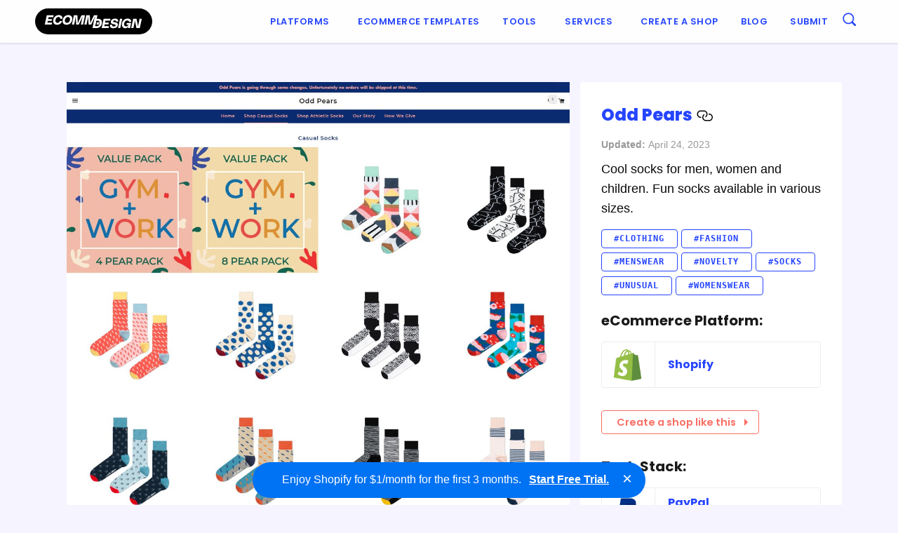

--- FILE ---
content_type: text/html; charset=UTF-8
request_url: https://ecomm.design/site/odd-pears/
body_size: 11966
content:
<!doctype html><html class="no-js"  lang="en-GB"><head><meta charset="utf-8"> <!-- Force IE to use the latest rendering engine available --><meta http-equiv="X-UA-Compatible" content="IE=edge"><meta name="viewport" content="width=device-width, initial-scale=1.0"><meta class="foundation-mq"><link rel="pingback" href="https://ecomm.design/xmlrpc.php"> <script>(function(d) {
        var config = {
          kitId: 'kcu8zcq',
          scriptTimeout: 3000,
          async: true
        },
        h=d.documentElement,t=setTimeout(function(){h.className=h.className.replace(/\bwf-loading\b/g,"")+" wf-inactive";},config.scriptTimeout),tk=d.createElement("script"),f=false,s=d.getElementsByTagName("script")[0],a;h.className+=" wf-loading";tk.src='https://use.typekit.net/'+config.kitId+'.js';tk.async=true;tk.onload=tk.onreadystatechange=function(){a=this.readyState;if(f||a&&a!="complete"&&a!="loaded")return;f=true;clearTimeout(t);try{Typekit.load(config)}catch(e){}};s.parentNode.insertBefore(tk,s)
      })(document);</script> <!-- Hotjar Tracking Code for ED --> <script>(function(h,o,t,j,a,r){
            h.hj=h.hj||function(){(h.hj.q=h.hj.q||[]).push(arguments)};
            h._hjSettings={hjid:220245,hjsv:6};
            a=o.getElementsByTagName('head')[0];
            r=o.createElement('script');r.async=1;
            r.src=t+h._hjSettings.hjid+j+h._hjSettings.hjsv;
            a.appendChild(r);
        })(window,document,'https://static.hotjar.com/c/hotjar-','.js?sv=');</script> <!-- prefetch api.ecomm.design dns --><link rel="dns-prefetch" href="https://api.ecomm.design"><meta name='robots' content='index, follow, max-image-preview:large, max-snippet:-1, max-video-preview:-1' /> <!-- This site is optimized with the Yoast SEO plugin v25.6 - https://yoast.com/wordpress/plugins/seo/ --><title>Odd Pears | eCommerce Website Design Gallery &amp; Tech Inspiration</title><link rel="canonical" href="https://ecomm.design/site/odd-pears/" /><meta property="og:locale" content="en_GB" /><meta property="og:type" content="article" /><meta property="og:title" content="Odd Pears | eCommerce Website Design Gallery &amp; Tech Inspiration" /><meta property="og:description" content="Cool socks for men, women and children. Fun socks available in various sizes." /><meta property="og:url" content="https://ecomm.design/site/odd-pears/" /><meta property="og:site_name" content="eCommerce Website Design Gallery &amp; Tech Inspiration" /><meta property="article:modified_time" content="2023-04-24T12:23:38+00:00" /><meta property="og:image" content="https://ecomm.design/wp-content/uploads/2016/05/oddpears-thumb.jpg" /><meta property="og:image:width" content="760" /><meta property="og:image:height" content="1000" /><meta property="og:image:type" content="image/jpeg" /><meta name="twitter:card" content="summary_large_image" /><meta name="twitter:site" content="@ecommdesign" /><meta name="twitter:label1" content="Estimated reading time" /><meta name="twitter:data1" content="1 minute" /> <script type="application/ld+json" class="yoast-schema-graph">{"@context":"https://schema.org","@graph":[{"@type":"WebPage","@id":"https://ecomm.design/site/odd-pears/","url":"https://ecomm.design/site/odd-pears/","name":"Odd Pears | eCommerce Website Design Gallery &amp; Tech Inspiration","isPartOf":{"@id":"https://ecomm.design/#website"},"primaryImageOfPage":{"@id":"https://ecomm.design/site/odd-pears/#primaryimage"},"image":{"@id":"https://ecomm.design/site/odd-pears/#primaryimage"},"thumbnailUrl":"https://ecomm.design/wp-content/uploads/2016/05/oddpears-thumb.jpg","datePublished":"2016-05-01T15:07:34+00:00","dateModified":"2023-04-24T12:23:38+00:00","breadcrumb":{"@id":"https://ecomm.design/site/odd-pears/#breadcrumb"},"inLanguage":"en-GB","potentialAction":[{"@type":"ReadAction","target":["https://ecomm.design/site/odd-pears/"]}]},{"@type":"ImageObject","inLanguage":"en-GB","@id":"https://ecomm.design/site/odd-pears/#primaryimage","url":"https://ecomm.design/wp-content/uploads/2016/05/oddpears-thumb.jpg","contentUrl":"https://ecomm.design/wp-content/uploads/2016/05/oddpears-thumb.jpg","width":760,"height":1000},{"@type":"BreadcrumbList","@id":"https://ecomm.design/site/odd-pears/#breadcrumb","itemListElement":[{"@type":"ListItem","position":1,"name":"Home","item":"https://ecomm.design/"},{"@type":"ListItem","position":2,"name":"Websites","item":"https://ecomm.design/site/"},{"@type":"ListItem","position":3,"name":"Odd Pears"}]},{"@type":"WebSite","@id":"https://ecomm.design/#website","url":"https://ecomm.design/","name":"eCommerce Website Design Gallery &amp; Tech Inspiration","description":"Browse our collection of the top eCommerce websites by Platform, Categories, Technologies &amp; Traffic.","publisher":{"@id":"https://ecomm.design/#organization"},"potentialAction":[{"@type":"SearchAction","target":{"@type":"EntryPoint","urlTemplate":"https://ecomm.design/?s={search_term_string}"},"query-input":{"@type":"PropertyValueSpecification","valueRequired":true,"valueName":"search_term_string"}}],"inLanguage":"en-GB"},{"@type":"Organization","@id":"https://ecomm.design/#organization","name":"Ecomm.Design","url":"https://ecomm.design/","logo":{"@type":"ImageObject","inLanguage":"en-GB","@id":"https://ecomm.design/#/schema/logo/image/","url":"https://ecomm.design/wp-content/uploads/2016/05/logo.png","contentUrl":"https://ecomm.design/wp-content/uploads/2016/05/logo.png","width":1420,"height":182,"caption":"Ecomm.Design"},"image":{"@id":"https://ecomm.design/#/schema/logo/image/"},"sameAs":["https://x.com/ecommdesign"]}]}</script> <!-- / Yoast SEO plugin. --><link rel='dns-prefetch' href='//www.googletagmanager.com' /><link rel='dns-prefetch' href='//code.jquery.com' /><link rel='dns-prefetch' href='//fonts.googleapis.com' /><link rel="alternate" type="application/rss+xml" title="eCommerce Website Design Gallery &amp; Tech Inspiration &raquo; Feed" href="https://ecomm.design/feed/" /><link rel="alternate" type="application/rss+xml" title="eCommerce Website Design Gallery &amp; Tech Inspiration &raquo; Comments Feed" href="https://ecomm.design/comments/feed/" /> <!-- This site uses the Google Analytics by MonsterInsights plugin v9.11.1 - Using Analytics tracking - https://www.monsterinsights.com/ --> <!-- Note: MonsterInsights is not currently configured on this site. The site owner needs to authenticate with Google Analytics in the MonsterInsights settings panel. --> <!-- No tracking code set --> <!-- / Google Analytics by MonsterInsights --> <script>function cpLoadCSS(e,t,n){"use strict";var i=window.document.createElement("link"),o=t||window.document.getElementsByTagName("script")[0];return i.rel="stylesheet",i.href=e,i.media="only x",o.parentNode.insertBefore(i,o),setTimeout(function(){i.media=n||"all"}),i}</script><style>.cp-popup-container .cpro-overlay,.cp-popup-container .cp-popup-wrapper{opacity:0;visibility:hidden;display:none}</style><link rel='stylesheet' id='wp-block-library-css' href='https://ecomm.design/wp-includes/css/dist/block-library/style.min.css?ver=6.6.4' type='text/css' media='all' /><style id='classic-theme-styles-inline-css' type='text/css'>/*! This file is auto-generated */
.wp-block-button__link{color:#fff;background-color:#32373c;border-radius:9999px;box-shadow:none;text-decoration:none;padding:calc(.667em + 2px) calc(1.333em + 2px);font-size:1.125em}.wp-block-file__button{background:#32373c;color:#fff;text-decoration:none}</style><style id='global-styles-inline-css' type='text/css'>:root{--wp--preset--aspect-ratio--square: 1;--wp--preset--aspect-ratio--4-3: 4/3;--wp--preset--aspect-ratio--3-4: 3/4;--wp--preset--aspect-ratio--3-2: 3/2;--wp--preset--aspect-ratio--2-3: 2/3;--wp--preset--aspect-ratio--16-9: 16/9;--wp--preset--aspect-ratio--9-16: 9/16;--wp--preset--color--black: #000000;--wp--preset--color--cyan-bluish-gray: #abb8c3;--wp--preset--color--white: #ffffff;--wp--preset--color--pale-pink: #f78da7;--wp--preset--color--vivid-red: #cf2e2e;--wp--preset--color--luminous-vivid-orange: #ff6900;--wp--preset--color--luminous-vivid-amber: #fcb900;--wp--preset--color--light-green-cyan: #7bdcb5;--wp--preset--color--vivid-green-cyan: #00d084;--wp--preset--color--pale-cyan-blue: #8ed1fc;--wp--preset--color--vivid-cyan-blue: #0693e3;--wp--preset--color--vivid-purple: #9b51e0;--wp--preset--gradient--vivid-cyan-blue-to-vivid-purple: linear-gradient(135deg,rgba(6,147,227,1) 0%,rgb(155,81,224) 100%);--wp--preset--gradient--light-green-cyan-to-vivid-green-cyan: linear-gradient(135deg,rgb(122,220,180) 0%,rgb(0,208,130) 100%);--wp--preset--gradient--luminous-vivid-amber-to-luminous-vivid-orange: linear-gradient(135deg,rgba(252,185,0,1) 0%,rgba(255,105,0,1) 100%);--wp--preset--gradient--luminous-vivid-orange-to-vivid-red: linear-gradient(135deg,rgba(255,105,0,1) 0%,rgb(207,46,46) 100%);--wp--preset--gradient--very-light-gray-to-cyan-bluish-gray: linear-gradient(135deg,rgb(238,238,238) 0%,rgb(169,184,195) 100%);--wp--preset--gradient--cool-to-warm-spectrum: linear-gradient(135deg,rgb(74,234,220) 0%,rgb(151,120,209) 20%,rgb(207,42,186) 40%,rgb(238,44,130) 60%,rgb(251,105,98) 80%,rgb(254,248,76) 100%);--wp--preset--gradient--blush-light-purple: linear-gradient(135deg,rgb(255,206,236) 0%,rgb(152,150,240) 100%);--wp--preset--gradient--blush-bordeaux: linear-gradient(135deg,rgb(254,205,165) 0%,rgb(254,45,45) 50%,rgb(107,0,62) 100%);--wp--preset--gradient--luminous-dusk: linear-gradient(135deg,rgb(255,203,112) 0%,rgb(199,81,192) 50%,rgb(65,88,208) 100%);--wp--preset--gradient--pale-ocean: linear-gradient(135deg,rgb(255,245,203) 0%,rgb(182,227,212) 50%,rgb(51,167,181) 100%);--wp--preset--gradient--electric-grass: linear-gradient(135deg,rgb(202,248,128) 0%,rgb(113,206,126) 100%);--wp--preset--gradient--midnight: linear-gradient(135deg,rgb(2,3,129) 0%,rgb(40,116,252) 100%);--wp--preset--font-size--small: 13px;--wp--preset--font-size--medium: 20px;--wp--preset--font-size--large: 36px;--wp--preset--font-size--x-large: 42px;--wp--preset--spacing--20: 0.44rem;--wp--preset--spacing--30: 0.67rem;--wp--preset--spacing--40: 1rem;--wp--preset--spacing--50: 1.5rem;--wp--preset--spacing--60: 2.25rem;--wp--preset--spacing--70: 3.38rem;--wp--preset--spacing--80: 5.06rem;--wp--preset--shadow--natural: 6px 6px 9px rgba(0, 0, 0, 0.2);--wp--preset--shadow--deep: 12px 12px 50px rgba(0, 0, 0, 0.4);--wp--preset--shadow--sharp: 6px 6px 0px rgba(0, 0, 0, 0.2);--wp--preset--shadow--outlined: 6px 6px 0px -3px rgba(255, 255, 255, 1), 6px 6px rgba(0, 0, 0, 1);--wp--preset--shadow--crisp: 6px 6px 0px rgba(0, 0, 0, 1);}:where(.is-layout-flex){gap: 0.5em;}:where(.is-layout-grid){gap: 0.5em;}body .is-layout-flex{display: flex;}.is-layout-flex{flex-wrap: wrap;align-items: center;}.is-layout-flex > :is(*, div){margin: 0;}body .is-layout-grid{display: grid;}.is-layout-grid > :is(*, div){margin: 0;}:where(.wp-block-columns.is-layout-flex){gap: 2em;}:where(.wp-block-columns.is-layout-grid){gap: 2em;}:where(.wp-block-post-template.is-layout-flex){gap: 1.25em;}:where(.wp-block-post-template.is-layout-grid){gap: 1.25em;}.has-black-color{color: var(--wp--preset--color--black) !important;}.has-cyan-bluish-gray-color{color: var(--wp--preset--color--cyan-bluish-gray) !important;}.has-white-color{color: var(--wp--preset--color--white) !important;}.has-pale-pink-color{color: var(--wp--preset--color--pale-pink) !important;}.has-vivid-red-color{color: var(--wp--preset--color--vivid-red) !important;}.has-luminous-vivid-orange-color{color: var(--wp--preset--color--luminous-vivid-orange) !important;}.has-luminous-vivid-amber-color{color: var(--wp--preset--color--luminous-vivid-amber) !important;}.has-light-green-cyan-color{color: var(--wp--preset--color--light-green-cyan) !important;}.has-vivid-green-cyan-color{color: var(--wp--preset--color--vivid-green-cyan) !important;}.has-pale-cyan-blue-color{color: var(--wp--preset--color--pale-cyan-blue) !important;}.has-vivid-cyan-blue-color{color: var(--wp--preset--color--vivid-cyan-blue) !important;}.has-vivid-purple-color{color: var(--wp--preset--color--vivid-purple) !important;}.has-black-background-color{background-color: var(--wp--preset--color--black) !important;}.has-cyan-bluish-gray-background-color{background-color: var(--wp--preset--color--cyan-bluish-gray) !important;}.has-white-background-color{background-color: var(--wp--preset--color--white) !important;}.has-pale-pink-background-color{background-color: var(--wp--preset--color--pale-pink) !important;}.has-vivid-red-background-color{background-color: var(--wp--preset--color--vivid-red) !important;}.has-luminous-vivid-orange-background-color{background-color: var(--wp--preset--color--luminous-vivid-orange) !important;}.has-luminous-vivid-amber-background-color{background-color: var(--wp--preset--color--luminous-vivid-amber) !important;}.has-light-green-cyan-background-color{background-color: var(--wp--preset--color--light-green-cyan) !important;}.has-vivid-green-cyan-background-color{background-color: var(--wp--preset--color--vivid-green-cyan) !important;}.has-pale-cyan-blue-background-color{background-color: var(--wp--preset--color--pale-cyan-blue) !important;}.has-vivid-cyan-blue-background-color{background-color: var(--wp--preset--color--vivid-cyan-blue) !important;}.has-vivid-purple-background-color{background-color: var(--wp--preset--color--vivid-purple) !important;}.has-black-border-color{border-color: var(--wp--preset--color--black) !important;}.has-cyan-bluish-gray-border-color{border-color: var(--wp--preset--color--cyan-bluish-gray) !important;}.has-white-border-color{border-color: var(--wp--preset--color--white) !important;}.has-pale-pink-border-color{border-color: var(--wp--preset--color--pale-pink) !important;}.has-vivid-red-border-color{border-color: var(--wp--preset--color--vivid-red) !important;}.has-luminous-vivid-orange-border-color{border-color: var(--wp--preset--color--luminous-vivid-orange) !important;}.has-luminous-vivid-amber-border-color{border-color: var(--wp--preset--color--luminous-vivid-amber) !important;}.has-light-green-cyan-border-color{border-color: var(--wp--preset--color--light-green-cyan) !important;}.has-vivid-green-cyan-border-color{border-color: var(--wp--preset--color--vivid-green-cyan) !important;}.has-pale-cyan-blue-border-color{border-color: var(--wp--preset--color--pale-cyan-blue) !important;}.has-vivid-cyan-blue-border-color{border-color: var(--wp--preset--color--vivid-cyan-blue) !important;}.has-vivid-purple-border-color{border-color: var(--wp--preset--color--vivid-purple) !important;}.has-vivid-cyan-blue-to-vivid-purple-gradient-background{background: var(--wp--preset--gradient--vivid-cyan-blue-to-vivid-purple) !important;}.has-light-green-cyan-to-vivid-green-cyan-gradient-background{background: var(--wp--preset--gradient--light-green-cyan-to-vivid-green-cyan) !important;}.has-luminous-vivid-amber-to-luminous-vivid-orange-gradient-background{background: var(--wp--preset--gradient--luminous-vivid-amber-to-luminous-vivid-orange) !important;}.has-luminous-vivid-orange-to-vivid-red-gradient-background{background: var(--wp--preset--gradient--luminous-vivid-orange-to-vivid-red) !important;}.has-very-light-gray-to-cyan-bluish-gray-gradient-background{background: var(--wp--preset--gradient--very-light-gray-to-cyan-bluish-gray) !important;}.has-cool-to-warm-spectrum-gradient-background{background: var(--wp--preset--gradient--cool-to-warm-spectrum) !important;}.has-blush-light-purple-gradient-background{background: var(--wp--preset--gradient--blush-light-purple) !important;}.has-blush-bordeaux-gradient-background{background: var(--wp--preset--gradient--blush-bordeaux) !important;}.has-luminous-dusk-gradient-background{background: var(--wp--preset--gradient--luminous-dusk) !important;}.has-pale-ocean-gradient-background{background: var(--wp--preset--gradient--pale-ocean) !important;}.has-electric-grass-gradient-background{background: var(--wp--preset--gradient--electric-grass) !important;}.has-midnight-gradient-background{background: var(--wp--preset--gradient--midnight) !important;}.has-small-font-size{font-size: var(--wp--preset--font-size--small) !important;}.has-medium-font-size{font-size: var(--wp--preset--font-size--medium) !important;}.has-large-font-size{font-size: var(--wp--preset--font-size--large) !important;}.has-x-large-font-size{font-size: var(--wp--preset--font-size--x-large) !important;}
:where(.wp-block-post-template.is-layout-flex){gap: 1.25em;}:where(.wp-block-post-template.is-layout-grid){gap: 1.25em;}
:where(.wp-block-columns.is-layout-flex){gap: 2em;}:where(.wp-block-columns.is-layout-grid){gap: 2em;}
:root :where(.wp-block-pullquote){font-size: 1.5em;line-height: 1.6;}</style><link rel='stylesheet' id='ep-hover-bar-style-css' href='https://ecomm.design/wp-content/plugins/ep-hover-bar/public/css/ep-hover-bar.min.css?ver=1.2.0' type='text/css' media='all' /><link rel='stylesheet' id='related-posts-by-taxonomy-css' href='https://ecomm.design/wp-content/plugins/related-posts-by-taxonomy/includes/assets/css/styles.css?ver=6.6.4' type='text/css' media='all' /> <script>document.addEventListener('DOMContentLoaded', function(event) {  if( typeof cpLoadCSS !== 'undefined' ) { cpLoadCSS('https://ecomm.design/wp-content/plugins/convertpro/assets/modules/css/cp-popup.min.css?ver=1.8.8', 0, 'all'); } });</script> <style id='generateblocks-inline-css' type='text/css'>:root{--gb-container-width:1200px;}.gb-container .wp-block-image img{vertical-align:middle;}.gb-grid-wrapper .wp-block-image{margin-bottom:0;}.gb-highlight{background:none;}.gb-shape{line-height:0;}</style><link rel='stylesheet' id='ed-google-fonts-css' href='https://fonts.googleapis.com/css2?family=Poppins%3Aital%2Cwght%400%2C100%3B0%2C200%3B0%2C300%3B0%2C400%3B0%2C500%3B0%2C600%3B0%2C700%3B0%2C800%3B0%2C900%3B1%2C100%3B1%2C200%3B1%2C300%3B1%2C400%3B1%2C500%3B1%2C600%3B1%2C700%3B1%2C800%3B1%2C900&#038;display=swap&#038;ver=6.6.4' type='text/css' media='all' /><link rel='stylesheet' id='site-css-css' href='https://ecomm.design/wp-content/themes/ecomm.design/assets/css/style.min.css?ver=1.4.16' type='text/css' media='all' /> <script type="text/javascript" src="https://ecomm.design/wp-includes/js/jquery/jquery.min.js?ver=3.7.1" id="jquery-core-js"></script> <!-- Google tag (gtag.js) snippet added by Site Kit --> <!-- Google Analytics snippet added by Site Kit --> <script type="text/javascript" src="https://www.googletagmanager.com/gtag/js?id=GT-WKG624H" id="google_gtagjs-js" async></script> <script type="text/javascript" id="google_gtagjs-js-after">/* <![CDATA[ */
window.dataLayer = window.dataLayer || [];function gtag(){dataLayer.push(arguments);}
gtag("set","linker",{"domains":["ecomm.design"]});
gtag("js", new Date());
gtag("set", "developer_id.dZTNiMT", true);
gtag("config", "GT-WKG624H");
/* ]]> */</script> <link rel="https://api.w.org/" href="https://ecomm.design/wp-json/" /><link rel="alternate" title="JSON" type="application/json" href="https://ecomm.design/wp-json/wp/v2/website/1005" /><link rel='shortlink' href='https://ecomm.design/?p=1005' /><link rel="alternate" title="oEmbed (JSON)" type="application/json+oembed" href="https://ecomm.design/wp-json/oembed/1.0/embed?url=https%3A%2F%2Fecomm.design%2Fsite%2Fodd-pears%2F" /><link rel="alternate" title="oEmbed (XML)" type="text/xml+oembed" href="https://ecomm.design/wp-json/oembed/1.0/embed?url=https%3A%2F%2Fecomm.design%2Fsite%2Fodd-pears%2F&#038;format=xml" /><meta name="generator" content="Site Kit by Google 1.159.0" /><!-- Pinterest Tag --> <script>!function(e){if(!window.pintrk){window.pintrk = function () {
window.pintrk.queue.push(Array.prototype.slice.call(arguments))};var
  n=window.pintrk;n.queue=[],n.version="3.0";var
  t=document.createElement("script");t.async=!0,t.src=e;var
  r=document.getElementsByTagName("script")[0];
  r.parentNode.insertBefore(t,r)}}("https://s.pinimg.com/ct/core.js");
pintrk('load', '2614040860516', {em: '<user_email_address>'});
pintrk('page');</script> <noscript> <img height="1" width="1" style="display:none;" alt=""
 src="https://ct.pinterest.com/v3/?event=init&tid=2614040860516&pd[em]=<hashed_email_address>&noscript=1" /> </noscript> <!-- end Pinterest Tag --> <script type="text/javascript">(function(c,l,a,r,i,t,y){
					c[a]=c[a]||function(){(c[a].q=c[a].q||[]).push(arguments)};t=l.createElement(r);t.async=1;
					t.src="https://www.clarity.ms/tag/"+i+"?ref=wordpress";y=l.getElementsByTagName(r)[0];y.parentNode.insertBefore(t,y);
				})(window, document, "clarity", "script", "tbkoqa221u");</script> <link rel="preload" href="https://wct-2.com/wct.js" as="script"><script type="text/javascript" data-ezscrex="false" async>(function(w, c, t, u) {
    w._wct = w._wct || {}; w._wct = u;
    var s = c.createElement(t);
    s.type = 'text/javascript'; s.async = true; s.src = 'https://wct-2.com/wct.js';
    var r = c.getElementsByTagName(t)[0];
    r.parentNode.insertBefore(s, r);
}(window, document, 'script', {
    'uid' : 'guHUFc',
    'google_tracking_id' : 'UA-76828091-1',
    'redirect_through' : 'https://ecomm.design/go',
    'proxy' : 'https://wct-2.com'
}));</script><link rel="icon" href="https://ecomm.design/wp-content/uploads/2016/04/cropped-favicon-1-125x125.png" sizes="32x32" /><link rel="icon" href="https://ecomm.design/wp-content/uploads/2016/04/cropped-favicon-1-300x300.png" sizes="192x192" /><link rel="apple-touch-icon" href="https://ecomm.design/wp-content/uploads/2016/04/cropped-favicon-1-300x300.png" /><meta name="msapplication-TileImage" content="https://ecomm.design/wp-content/uploads/2016/04/cropped-favicon-1-300x300.png" /></head><body class="website-template-default single single-website postid-1005"><div class="off-canvas-wrapper"><div class="off-canvas-wrapper-inner" data-off-canvas-wrapper><div class="off-canvas position-right" id="off-canvas" data-off-canvas data-position="right"><ul id="menu-main-menu" class="vertical menu" data-accordion-menu><li id="menu-item-3105" class="menu-item menu-item-type-post_type menu-item-object-page menu-item-has-children menu-item-3105"><a href="https://ecomm.design/ecommerce-solutions/">Platforms</a><ul class="vertical menu"><li id="menu-item-3413" class="menu-item menu-item-type-post_type menu-item-object-page menu-item-3413"><a href="https://ecomm.design/ecommerce-solutions/">Top Ecommerce Solutions</a></li><li id="menu-item-36471" class="menu-item menu-item-type-post_type menu-item-object-platform menu-item-36471"><a href="https://ecomm.design/platform/shopify-stores/">Shopify</a></li><li id="menu-item-36472" class="menu-item menu-item-type-post_type menu-item-object-platform menu-item-36472"><a href="https://ecomm.design/platform/squarespace/">Squarespace</a></li><li id="menu-item-36474" class="menu-item menu-item-type-post_type menu-item-object-platform menu-item-36474"><a href="https://ecomm.design/platform/bigcommerce/">BigCommerce</a></li><li id="menu-item-36475" class="menu-item menu-item-type-post_type menu-item-object-platform menu-item-36475"><a href="https://ecomm.design/platform/wix/">Wix</a></li><li id="menu-item-36473" class="menu-item menu-item-type-post_type menu-item-object-platform menu-item-36473"><a href="https://ecomm.design/platform/woocommerce/">WooCommerce</a></li></ul></li><li id="menu-item-28967" class="menu-item menu-item-type-custom menu-item-object-custom menu-item-28967"><a href="https://ecomm.design/ecommerce-website-templates/">Ecommerce Templates</a></li><li id="menu-item-84" class="menu-item menu-item-type-custom menu-item-object-custom menu-item-has-children menu-item-84"><a href="/tools">Tools</a><ul class="vertical menu"><li id="menu-item-186" class="menu-item menu-item-type-taxonomy menu-item-object-tool_category menu-item-186"><a href="https://ecomm.design/tools/payments/">Payments</a></li><li id="menu-item-185" class="menu-item menu-item-type-taxonomy menu-item-object-tool_category menu-item-185"><a href="https://ecomm.design/tools/retargeting/">Retargeting</a></li><li id="menu-item-184" class="menu-item menu-item-type-taxonomy menu-item-object-tool_category menu-item-184"><a href="https://ecomm.design/tools/live-chat/">Live Chat</a></li><li id="menu-item-183" class="menu-item menu-item-type-taxonomy menu-item-object-tool_category menu-item-183"><a href="https://ecomm.design/tools/inbound-marketing/">Inbound Marketing</a></li><li id="menu-item-181" class="menu-item menu-item-type-taxonomy menu-item-object-tool_category menu-item-181"><a href="https://ecomm.design/tools/email-marketing/">Email Marketing</a></li><li id="menu-item-180" class="menu-item menu-item-type-taxonomy menu-item-object-tool_category menu-item-180"><a href="https://ecomm.design/tools/advertising/">Advertising</a></li><li id="menu-item-179" class="menu-item menu-item-type-taxonomy menu-item-object-tool_category menu-item-179"><a href="https://ecomm.design/tools/analytics-tracking/">Analytics &amp; Tracking</a></li><li id="menu-item-85" class="menu-item menu-item-type-taxonomy menu-item-object-tool_category menu-item-85"><a href="https://ecomm.design/tools/ab-testing/">A/B Testing</a></li><li id="menu-item-375" class="menu-item menu-item-type-taxonomy menu-item-object-tool_category menu-item-375"><a href="https://ecomm.design/tools/multichannel/">Multichannel</a></li><li id="menu-item-378" class="menu-item menu-item-type-taxonomy menu-item-object-tool_category menu-item-378"><a href="https://ecomm.design/tools/retargeting/">Retargeting</a></li><li id="menu-item-377" class="menu-item menu-item-type-taxonomy menu-item-object-tool_category menu-item-377"><a href="https://ecomm.design/tools/referral-partner-marketing/">Referral / Partner Marketing</a></li><li id="menu-item-374" class="menu-item menu-item-type-taxonomy menu-item-object-tool_category menu-item-374"><a href="https://ecomm.design/tools/monitoring/">Monitoring</a></li><li id="menu-item-373" class="menu-item menu-item-type-taxonomy menu-item-object-tool_category menu-item-373"><a href="https://ecomm.design/tools/loyalty/">Loyalty</a></li><li id="menu-item-372" class="menu-item menu-item-type-taxonomy menu-item-object-tool_category menu-item-372"><a href="https://ecomm.design/tools/call-tracking/">Call Tracking</a></li></ul></li><li id="menu-item-35770" class="menu-item menu-item-type-custom menu-item-object-custom menu-item-has-children menu-item-35770"><a>Services</a><ul class="vertical menu"><li id="menu-item-35771" class="menu-item menu-item-type-custom menu-item-object-custom menu-item-35771"><a href="https://ecomm.design/shopify-development-services/">Shopify Development</a></li><li id="menu-item-36960" class="menu-item menu-item-type-post_type menu-item-object-page menu-item-36960"><a href="https://ecomm.design/shopify-plus-development/">Shopify Plus Development</a></li><li id="menu-item-36962" class="menu-item menu-item-type-post_type menu-item-object-page menu-item-36962"><a href="https://ecomm.design/shopify-app-development/">Shopify App Development</a></li><li id="menu-item-36961" class="menu-item menu-item-type-post_type menu-item-object-page menu-item-36961"><a href="https://ecomm.design/shopify-theme-design/">Shopify Theme Design</a></li><li id="menu-item-36959" class="menu-item menu-item-type-post_type menu-item-object-page menu-item-36959"><a href="https://ecomm.design/shopify-store-audit/">Shopify Store Audit</a></li><li id="menu-item-36963" class="menu-item menu-item-type-custom menu-item-object-custom menu-item-36963"><a href="https://ecomm.design/custom-store/">Custom Store Setup</a></li><li id="menu-item-35799" class="menu-item menu-item-type-custom menu-item-object-custom menu-item-has-children menu-item-35799"><a href="https://ecomm.design/migration/">Ecommerce Migration</a><ul class="vertical menu"><li id="menu-item-35800" class="menu-item menu-item-type-custom menu-item-object-custom menu-item-35800"><a href="https://ecomm.design/migration/webflow-to-shopify/">Webflow to Shopify</a></li><li id="menu-item-35801" class="menu-item menu-item-type-custom menu-item-object-custom menu-item-35801"><a href="https://ecomm.design/migration/shopware-to-shopify/">Shopware to Shopify</a></li></ul></li></ul></li><li id="menu-item-30323" class="menu-item menu-item-type-custom menu-item-object-custom menu-item-30323"><a href="https://ecomm.design/go/createshop/">Create a shop</a></li><li id="menu-item-26171" class="menu-item menu-item-type-post_type menu-item-object-page current_page_parent menu-item-26171"><a href="https://ecomm.design/blog/">Blog</a></li><li id="menu-item-88" class="menu-item menu-item-type-custom menu-item-object-custom menu-item-88"><a href="/submit">Submit</a></li></ul></div><div class="off-canvas-content" data-off-canvas-content><header class="header" role="banner"> <!-- This navs will be applied to the topbar, above all content
 To see additional nav styles, visit the /parts directory --><div class="top-bar" id="top-bar-menu"><div class="menu-container"><div class="top-bar-logo"> <a href="https://ecomm.design"><img src="https://ecomm.design/wp-content/themes/ecomm.design/assets/images/logo.min.svg" id="logo" alt="ecomm.esign logo" width="167" height="37"></a></div><div class="top-bar-desktop-menu show-for-medium"><ul id="menu-main-menu-1" class="vertical medium-horizontal menu" data-responsive-menu="accordion medium-dropdown"><li class="menu-item menu-item-type-post_type menu-item-object-page menu-item-has-children menu-item-3105"><a href="https://ecomm.design/ecommerce-solutions/">Platforms</a><ul class="menu"><li class="menu-item menu-item-type-post_type menu-item-object-page menu-item-3413"><a href="https://ecomm.design/ecommerce-solutions/">Top Ecommerce Solutions</a></li><li class="menu-item menu-item-type-post_type menu-item-object-platform menu-item-36471"><a href="https://ecomm.design/platform/shopify-stores/">Shopify</a></li><li class="menu-item menu-item-type-post_type menu-item-object-platform menu-item-36472"><a href="https://ecomm.design/platform/squarespace/">Squarespace</a></li><li class="menu-item menu-item-type-post_type menu-item-object-platform menu-item-36474"><a href="https://ecomm.design/platform/bigcommerce/">BigCommerce</a></li><li class="menu-item menu-item-type-post_type menu-item-object-platform menu-item-36475"><a href="https://ecomm.design/platform/wix/">Wix</a></li><li class="menu-item menu-item-type-post_type menu-item-object-platform menu-item-36473"><a href="https://ecomm.design/platform/woocommerce/">WooCommerce</a></li></ul></li><li class="menu-item menu-item-type-custom menu-item-object-custom menu-item-28967"><a href="https://ecomm.design/ecommerce-website-templates/">Ecommerce Templates</a></li><li class="menu-item menu-item-type-custom menu-item-object-custom menu-item-has-children menu-item-84"><a href="/tools">Tools</a><ul class="menu"><li class="menu-item menu-item-type-taxonomy menu-item-object-tool_category menu-item-186"><a href="https://ecomm.design/tools/payments/">Payments</a></li><li class="menu-item menu-item-type-taxonomy menu-item-object-tool_category menu-item-185"><a href="https://ecomm.design/tools/retargeting/">Retargeting</a></li><li class="menu-item menu-item-type-taxonomy menu-item-object-tool_category menu-item-184"><a href="https://ecomm.design/tools/live-chat/">Live Chat</a></li><li class="menu-item menu-item-type-taxonomy menu-item-object-tool_category menu-item-183"><a href="https://ecomm.design/tools/inbound-marketing/">Inbound Marketing</a></li><li class="menu-item menu-item-type-taxonomy menu-item-object-tool_category menu-item-181"><a href="https://ecomm.design/tools/email-marketing/">Email Marketing</a></li><li class="menu-item menu-item-type-taxonomy menu-item-object-tool_category menu-item-180"><a href="https://ecomm.design/tools/advertising/">Advertising</a></li><li class="menu-item menu-item-type-taxonomy menu-item-object-tool_category menu-item-179"><a href="https://ecomm.design/tools/analytics-tracking/">Analytics &amp; Tracking</a></li><li class="menu-item menu-item-type-taxonomy menu-item-object-tool_category menu-item-85"><a href="https://ecomm.design/tools/ab-testing/">A/B Testing</a></li><li class="menu-item menu-item-type-taxonomy menu-item-object-tool_category menu-item-375"><a href="https://ecomm.design/tools/multichannel/">Multichannel</a></li><li class="menu-item menu-item-type-taxonomy menu-item-object-tool_category menu-item-378"><a href="https://ecomm.design/tools/retargeting/">Retargeting</a></li><li class="menu-item menu-item-type-taxonomy menu-item-object-tool_category menu-item-377"><a href="https://ecomm.design/tools/referral-partner-marketing/">Referral / Partner Marketing</a></li><li class="menu-item menu-item-type-taxonomy menu-item-object-tool_category menu-item-374"><a href="https://ecomm.design/tools/monitoring/">Monitoring</a></li><li class="menu-item menu-item-type-taxonomy menu-item-object-tool_category menu-item-373"><a href="https://ecomm.design/tools/loyalty/">Loyalty</a></li><li class="menu-item menu-item-type-taxonomy menu-item-object-tool_category menu-item-372"><a href="https://ecomm.design/tools/call-tracking/">Call Tracking</a></li></ul></li><li class="menu-item menu-item-type-custom menu-item-object-custom menu-item-has-children menu-item-35770"><a>Services</a><ul class="menu"><li class="menu-item menu-item-type-custom menu-item-object-custom menu-item-35771"><a href="https://ecomm.design/shopify-development-services/">Shopify Development</a></li><li class="menu-item menu-item-type-post_type menu-item-object-page menu-item-36960"><a href="https://ecomm.design/shopify-plus-development/">Shopify Plus Development</a></li><li class="menu-item menu-item-type-post_type menu-item-object-page menu-item-36962"><a href="https://ecomm.design/shopify-app-development/">Shopify App Development</a></li><li class="menu-item menu-item-type-post_type menu-item-object-page menu-item-36961"><a href="https://ecomm.design/shopify-theme-design/">Shopify Theme Design</a></li><li class="menu-item menu-item-type-post_type menu-item-object-page menu-item-36959"><a href="https://ecomm.design/shopify-store-audit/">Shopify Store Audit</a></li><li class="menu-item menu-item-type-custom menu-item-object-custom menu-item-36963"><a href="https://ecomm.design/custom-store/">Custom Store Setup</a></li><li class="menu-item menu-item-type-custom menu-item-object-custom menu-item-has-children menu-item-35799"><a href="https://ecomm.design/migration/">Ecommerce Migration</a><ul class="menu"><li class="menu-item menu-item-type-custom menu-item-object-custom menu-item-35800"><a href="https://ecomm.design/migration/webflow-to-shopify/">Webflow to Shopify</a></li><li class="menu-item menu-item-type-custom menu-item-object-custom menu-item-35801"><a href="https://ecomm.design/migration/shopware-to-shopify/">Shopware to Shopify</a></li></ul></li></ul></li><li class="menu-item menu-item-type-custom menu-item-object-custom menu-item-30323"><a href="https://ecomm.design/go/createshop/">Create a shop</a></li><li class="menu-item menu-item-type-post_type menu-item-object-page current_page_parent menu-item-26171"><a href="https://ecomm.design/blog/">Blog</a></li><li class="menu-item menu-item-type-custom menu-item-object-custom menu-item-88"><a href="/submit">Submit</a></li></ul></div><div class="top-bar-toggle show-for-small-only"> <a data-toggle="off-canvas" class="burger-link"> <svg width="24" height="24" viewBox="0 0 14.39 12" xmlns="http://www.w3.org/2000/svg"> <path class="burger" d="M11.41 9H0.59c-0.59 0-0.59-0.41-0.59-1s0-1 0.59-1h10.81c0.59 0 0.59 0.41 0.59 1s0 1-0.59 1z m0-4H0.59c-0.59 0-0.59-0.41-0.59-1s0-1 0.59-1h10.81c0.59 0 0.59 0.41 0.59 1s0 1-0.59 1zM0.59 11h10.81c0.59 0 0.59 0.41 0.59 1s0 1-0.59 1H0.59c-0.59 0-0.59-0.41-0.59-1s0-1 0.59-1z"> </svg> </a></div><div class="top-bar-search"> <a data-open="searchModal"> <svg class="search-icon" height="20" width="20" viewBox="0 0 15 15" xmlns="http://www.w3.org/2000/svg"> <path d="M15.7 14.3L11.89 10.47c0.7-0.98 1.11-2.17 1.11-3.47 0-3.31-2.69-6-6-6S1 3.69 1 7s2.69 6 6 6c1.3 0 2.48-0.41 3.47-1.11l3.83 3.81c0.19 0.2 0.45 0.3 0.7 0.3s0.52-0.09 0.7-0.3c0.39-0.39 0.39-1.02 0-1.41zM7 11.7c-2.59 0-4.7-2.11-4.7-4.7s2.11-4.7 4.7-4.7 4.7 2.11 4.7 4.7-2.11 4.7-4.7 4.7z"> </svg> </a></div> <!-- Search Modal --><div class="reveal" id="searchModal" data-reveal><div class="row"><div class="columns small-12"><form role="search" method="get" class="search-form" action="https://ecomm.design/"> <label> <span class="screen-reader-text">Search For...</span> <input type="search" class="search-field" placeholder="Type to search..." name="s" autocomplete="off" aria-autocomplete="both" autocapitalize="off" autofocus> </label> <input type="hidden" name="obj_type" value="website"> <input type="submit" class="search-submit button" value="Search"></form><div class="search-suggestions"></div> <button class="close-button" data-close aria-label="Close modal" type="button"><span aria-hidden="true">&times;</span></button></div></div></div><!-- end #searchModal --></div></div></header> <!-- end .header --><div id="content"><div id="inner-content" class="row"><main id="main" class="large-12 medium-12 columns first" role="main"><article id="post-1005" class="post-1005 website type-website status-publish has-post-thumbnail hentry tag-clothing tag-fashion tag-menswear tag-novelty tag-socks tag-unusual tag-womenswear"><div class="entry-content"><div class="row"><div class="small-12 medium-8 columns website-images"> <a href="http://www.oddpears.com/?ref=ecommdesign" target="_blank"> <img width="1200" height="2149" src="https://ecomm.design/wp-content/uploads/2016/05/oddpears-full-1.jpg" class="attachment-full size-full" alt="eCommerce website: Odd Pears" decoding="async" fetchpriority="high" srcset="https://ecomm.design/wp-content/uploads/2016/05/oddpears-full-1.jpg 1200w, https://ecomm.design/wp-content/uploads/2016/05/oddpears-full-1-168x300.jpg 168w, https://ecomm.design/wp-content/uploads/2016/05/oddpears-full-1-572x1024.jpg 572w, https://ecomm.design/wp-content/uploads/2016/05/oddpears-full-1-768x1375.jpg 768w, https://ecomm.design/wp-content/uploads/2016/05/oddpears-full-1-858x1536.jpg 858w, https://ecomm.design/wp-content/uploads/2016/05/oddpears-full-1-1144x2048.jpg 1144w, https://ecomm.design/wp-content/uploads/2016/05/oddpears-full-1-270x484.jpg 270w, https://ecomm.design/wp-content/uploads/2016/05/oddpears-full-1-541x968.jpg 541w" sizes="(max-width: 1200px) 100vw, 1200px" /> </a></div><div class="small-12 medium-4 columns website-meta"><h1 class="entry-title single-title website-name" class="small">Odd Pears <a href="http://www.oddpears.com/?ref=ecommdesign" target="_blank"><img src="https://ecomm.design/wp-content/themes/ecomm.design/assets/images/link.svg" class="octicon" alt="external link icon"></a></h1><p class="byline"> <strong>Updated: </strong>April 24, 2023</p><div class="website-description"><p>Cool socks for men, women and children. Fun socks available in various sizes.</p> <span class="cp-load-after-post"></span></div><p class="tags"> <a href="https://ecomm.design/tag/clothing/" class="button button-ghost tag" >#Clothing</a> <a href="https://ecomm.design/tag/fashion/" class="button button-ghost tag" >#Fashion</a> <a href="https://ecomm.design/tag/menswear/" class="button button-ghost tag" >#Menswear</a> <a href="https://ecomm.design/tag/novelty/" class="button button-ghost tag" >#Novelty</a> <a href="https://ecomm.design/tag/socks/" class="button button-ghost tag" >#Socks</a> <a href="https://ecomm.design/tag/unusual/" class="button button-ghost tag" >#Unusual</a> <a href="https://ecomm.design/tag/womenswear/" class="button button-ghost tag" >#Womenswear</a></p><div class="platform"><h5 class="dark-h">eCommerce Platform:</h5><div class="tool-box"> <a href="https://ecomm.design/platform/shopify-stores/" target="_blank"><img src="https://ecomm.design/wp-content/uploads/2016/06/shopifycom.png" alt=" logo" class="tool-logo"></a><div class="tool-meta"><h6><a href="https://ecomm.design/platform/shopify-stores/">Shopify</a><a href="https://ecomm.design/go/shopify/" target="_blank" class="tool-link-hidden"><img src="https://ecomm.design/wp-content/themes/ecomm.design/assets/images/link.svg" class="octicon octicon-small" width="45" height="45" alt="external link icon"></a></h6></div></div></div><div class="create-similar-shop"> <a href="https://ecomm.design/go/shopifystore/" class="button button-inverse button-ghost" target="_blank" rel="nofollow">Create a shop like this <span class="icon-arrow-right"></span></a></div><div class="stack"><h5 class="dark-h">Tech Stack:</h5><div class="tool-box"> <a href="https://ecomm.design/tool/paypal/"><img src="https://ecomm.design/wp-content/uploads/2016/04/paypalcommunitycom-1.jpg" class="tool-logo" alt="PayPal logo"></a><div class="tool-meta"><h6><a href="https://ecomm.design/tool/paypal/">PayPal</a><a href="https://www.paypal.com" target="_blank" class="tool-link-hidden"><img src="https://ecomm.design/wp-content/themes/ecomm.design/assets/images/link.svg" class="octicon octicon-small" alt="external link icon"></a></h6><p class="tool-box-cat"> <a href="https://ecomm.design/tools/payments/" rel="tag">Payments</a></p></div></div><div class="tool-box"> <a href="https://ecomm.design/tool/mailchimp/"><img src="https://ecomm.design/wp-content/uploads/2016/04/Mailchimp.jpg" class="tool-logo" alt="Mailchimp logo"></a><div class="tool-meta"><h6><a href="https://ecomm.design/tool/mailchimp/">Mailchimp</a><a href="http://eepurl.com/bYOcuL" target="_blank" class="tool-link-hidden"><img src="https://ecomm.design/wp-content/themes/ecomm.design/assets/images/link.svg" class="octicon octicon-small" alt="external link icon"></a></h6><p class="tool-box-cat"> <a href="https://ecomm.design/tools/email-marketing/" rel="tag">Email Marketing</a></p></div></div><div class="tool-box"> <a href="https://ecomm.design/tool/zendesk-chat/"><img src="https://ecomm.design/wp-content/uploads/2016/04/zendesk-chat.png" class="tool-logo" alt="Zendesk Chat logo"></a><div class="tool-meta"><h6><a href="https://ecomm.design/tool/zendesk-chat/">Zendesk Chat</a><a href="https://www.zopim.com/" target="_blank" class="tool-link-hidden"><img src="https://ecomm.design/wp-content/themes/ecomm.design/assets/images/link.svg" class="octicon octicon-small" alt="external link icon"></a></h6><p class="tool-box-cat"> <a href="https://ecomm.design/tools/live-chat/" rel="tag">Live Chat</a></p></div></div><div class="tool-box"> <a href="https://ecomm.design/tool/hubspot/"><img src="https://ecomm.design/wp-content/uploads/2016/04/Hubspot-1.jpg" class="tool-logo" alt="Hubspot logo"></a><div class="tool-meta"><h6><a href="https://ecomm.design/tool/hubspot/">Hubspot</a><a href="http://www.hubspot.com/" target="_blank" class="tool-link-hidden"><img src="https://ecomm.design/wp-content/themes/ecomm.design/assets/images/link.svg" class="octicon octicon-small" alt="external link icon"></a></h6><p class="tool-box-cat"> <a href="https://ecomm.design/tools/inbound-marketing/" rel="tag">Inbound Marketing</a></p></div></div><div class="tool-box"> <a href="https://ecomm.design/tool/xero/"><img src="https://ecomm.design/wp-content/uploads/2016/06/Xero.jpg" class="tool-logo" alt="Xero logo"></a><div class="tool-meta"><h6><a href="https://ecomm.design/tool/xero/">Xero</a><a href="https://www.xero.com/" target="_blank" class="tool-link-hidden"><img src="https://ecomm.design/wp-content/themes/ecomm.design/assets/images/link.svg" class="octicon octicon-small" alt="external link icon"></a></h6><p class="tool-box-cat"> <a href="https://ecomm.design/tools/accounting/" rel="tag">Accounting</a></p></div></div><div class="tool-box"> <a href="https://ecomm.design/tool/slack/"><img src="https://ecomm.design/wp-content/uploads/2016/06/slackcom.png" class="tool-logo" alt="Slack logo"></a><div class="tool-meta"><h6><a href="https://ecomm.design/tool/slack/">Slack</a><a href="https://slack.com/" target="_blank" class="tool-link-hidden"><img src="https://ecomm.design/wp-content/themes/ecomm.design/assets/images/link.svg" class="octicon octicon-small" alt="external link icon"></a></h6><p class="tool-box-cat"> <a href="https://ecomm.design/tools/collaboration-tool/" rel="tag">Collaboration Tool</a></p></div></div><div class="tool-box"> <a href="https://ecomm.design/tool/tidio-chat/"><img src="https://ecomm.design/wp-content/uploads/2016/08/Tidio-Chat.jpg" class="tool-logo" alt="Tidio Chat logo"></a><div class="tool-meta"><h6><a href="https://ecomm.design/tool/tidio-chat/">Tidio Chat</a><a href="http://www.tidiochat.com/" target="_blank" class="tool-link-hidden"><img src="https://ecomm.design/wp-content/themes/ecomm.design/assets/images/link.svg" class="octicon octicon-small" alt="external link icon"></a></h6><p class="tool-box-cat"> <a href="https://ecomm.design/tools/customer-comunication/" rel="tag">Customer Comunication</a>, <a href="https://ecomm.design/tools/live-chat/" rel="tag">Live Chat</a></p></div></div><div class="tool-box"> <a href="https://ecomm.design/tool/google-analytics/"><img src="https://ecomm.design/wp-content/uploads/2016/04/Goog_le-Analy_tics.png" class="tool-logo" alt="Google Analytics logo"></a><div class="tool-meta"><h6><a href="https://ecomm.design/tool/google-analytics/">Google Analytics</a><a href="https://www.google.com/analytics/" target="_blank" class="tool-link-hidden"><img src="https://ecomm.design/wp-content/themes/ecomm.design/assets/images/link.svg" class="octicon octicon-small" alt="external link icon"></a></h6><p class="tool-box-cat"> <a href="https://ecomm.design/tools/analytics-tracking/" rel="tag">Analytics &amp; Tracking</a></p></div></div></div><div class="mt2"><div class="sfy-banner"> <a href="https://ecomm.design/go/shopifytrial/" target="_blank"> <img width="1280" height="720" src="https://ecomm.design/wp-content/uploads/2022/11/shopify-first-one-dollar-promo-3-months.jpg" class="sfy-banner__img sfy-banner__img--desktop" alt="shopify first one dollar promo 3 months" decoding="async" srcset="https://ecomm.design/wp-content/uploads/2022/11/shopify-first-one-dollar-promo-3-months.jpg 1280w, https://ecomm.design/wp-content/uploads/2022/11/shopify-first-one-dollar-promo-3-months-300x169.jpg 300w, https://ecomm.design/wp-content/uploads/2022/11/shopify-first-one-dollar-promo-3-months-1024x576.jpg 1024w, https://ecomm.design/wp-content/uploads/2022/11/shopify-first-one-dollar-promo-3-months-768x432.jpg 768w, https://ecomm.design/wp-content/uploads/2022/11/shopify-first-one-dollar-promo-3-months-368x207.jpg 368w, https://ecomm.design/wp-content/uploads/2022/11/shopify-first-one-dollar-promo-3-months-736x414.jpg 736w" sizes="(max-width: 1280px) 100vw, 1280px" /> <img width="1280" height="720" src="https://ecomm.design/wp-content/uploads/2022/11/shopify-first-one-dollar-promo-3-months.jpg" class="sfy-banner__img sfy-banner__img--mobile" alt="shopify first one dollar promo 3 months" decoding="async" srcset="https://ecomm.design/wp-content/uploads/2022/11/shopify-first-one-dollar-promo-3-months.jpg 1280w, https://ecomm.design/wp-content/uploads/2022/11/shopify-first-one-dollar-promo-3-months-300x169.jpg 300w, https://ecomm.design/wp-content/uploads/2022/11/shopify-first-one-dollar-promo-3-months-1024x576.jpg 1024w, https://ecomm.design/wp-content/uploads/2022/11/shopify-first-one-dollar-promo-3-months-768x432.jpg 768w, https://ecomm.design/wp-content/uploads/2022/11/shopify-first-one-dollar-promo-3-months-368x207.jpg 368w, https://ecomm.design/wp-content/uploads/2022/11/shopify-first-one-dollar-promo-3-months-736x414.jpg 736w" sizes="(max-width: 1280px) 100vw, 1280px" /> </a></div></div><div class="related-posts mt2"><h5 class="dark-h">Similar Stores:</h5><ul id="joints-related-posts"><li class="related_website"><div class="card related-website-card"> <a href="https://ecomm.design/site/falke/" alt="eCommerce website: Falke"> <img width="338" height="200" src="https://ecomm.design/wp-content/uploads/2018/10/Falke_thumb-338x200.jpg" class="attachment-website-related-post size-website-related-post" alt="eCommerce website: Falke" decoding="async" loading="lazy" srcset="https://ecomm.design/wp-content/uploads/2018/10/Falke_thumb-338x200.jpg 338w, https://ecomm.design/wp-content/uploads/2018/10/Falke_thumb-676x400.jpg 676w" sizes="(max-width: 338px) 100vw, 338px" /> </a><div class="card-section clearfix"><div class="float-left website-meta-left"> <a href="https://ecomm.design/site/falke/">Falke</a> <small class="subheader date-posted"> 7 years ago</small></div> <a href="https://www.falke.com/uk_en/" alt="Visit Falke" target="_blank" class="float-right site-link"><img src="https://ecomm.design/wp-content/themes/ecomm.design/assets/images/link.svg" class="octicon" width="24" height="24" alt="external link icon"></a></div></div> <!-- End Card --></li><li class="related_website"><div class="card related-website-card"> <a href="https://ecomm.design/site/akke-knitwear/" alt="eCommerce website: Akke Knitwear"> <img width="338" height="200" src="https://ecomm.design/wp-content/uploads/2025/06/Akke-Knitwear-thumb-338x200.jpg" class="attachment-website-related-post size-website-related-post" alt="eCommerce website: Akke Knitwear" decoding="async" loading="lazy" srcset="https://ecomm.design/wp-content/uploads/2025/06/Akke-Knitwear-thumb-338x200.jpg 338w, https://ecomm.design/wp-content/uploads/2025/06/Akke-Knitwear-thumb-676x400.jpg 676w" sizes="(max-width: 338px) 100vw, 338px" /> </a><div class="card-section clearfix"><div class="float-left website-meta-left"> <a href="https://ecomm.design/site/akke-knitwear/">Akke Knitwear</a> <small class="subheader date-posted"> 8 months ago</small></div> <a href="https://akkeknitwear.com" alt="Visit Akke Knitwear" target="_blank" class="float-right site-link"><img src="https://ecomm.design/wp-content/themes/ecomm.design/assets/images/link.svg" class="octicon" width="24" height="24" alt="external link icon"></a></div></div> <!-- End Card --></li><li class="related_website"><div class="card related-website-card"> <a href="https://ecomm.design/site/vardama/" alt="eCommerce website: Vardama"> <img width="338" height="200" src="https://ecomm.design/wp-content/uploads/2017/12/vardama-thumb-338x200.jpg" class="attachment-website-related-post size-website-related-post" alt="eCommerce website: Vardama" decoding="async" loading="lazy" srcset="https://ecomm.design/wp-content/uploads/2017/12/vardama-thumb-338x200.jpg 338w, https://ecomm.design/wp-content/uploads/2017/12/vardama-thumb-676x400.jpg 676w" sizes="(max-width: 338px) 100vw, 338px" /> </a><div class="card-section clearfix"><div class="float-left website-meta-left"> <a href="https://ecomm.design/site/vardama/">Vardama</a> <small class="subheader date-posted"> 3 years ago</small></div> <a href="https://www.vardama.com/" alt="Visit Vardama" target="_blank" class="float-right site-link"><img src="https://ecomm.design/wp-content/themes/ecomm.design/assets/images/link.svg" class="octicon" width="24" height="24" alt="external link icon"></a></div></div> <!-- End Card --></li></ul></div><div class="comments"><div id="comments" class="comments-area"></div><!-- #comments --></div></div></div><!-- End Row --></div> <!-- end article div --><footer class="article-footer"></footer> <!-- end article footer --></article> <!-- end article --></main> <!-- end #main --></div> <!-- end #inner-content --></div> <!-- end #content --><footer class="footer" role="contentinfo"><div id="inner-footer" class="row"><div class="large-12 medium-12 columns"><nav role="navigation"><div class="menu-centered"><ul id="menu-footer-menu" class="menu"><li id="menu-item-212" class="menu-item menu-item-type-post_type menu-item-object-page menu-item-home menu-item-212"><a href="https://ecomm.design/">eCommerce Website Design Gallery &amp; Tech Inspiration</a></li><li id="menu-item-26170" class="menu-item menu-item-type-post_type menu-item-object-page current_page_parent menu-item-26170"><a href="https://ecomm.design/blog/">Blog</a></li><li id="menu-item-210" class="menu-item menu-item-type-post_type menu-item-object-page menu-item-210"><a href="https://ecomm.design/about/">About</a></li><li id="menu-item-1858" class="menu-item menu-item-type-custom menu-item-object-custom menu-item-1858"><a href="https://x.com/ecommdesign">Twitter</a></li><li id="menu-item-500" class="menu-item menu-item-type-custom menu-item-object-custom menu-item-500"><a href="mailto:hi@ecomm.design">Contact</a></li></ul></div></nav></div><div class="large-12 medium-12 columns"><p class="copyright-text">© 2016 - 2026 <a href="https://ecomm.design/">ecomm.design</a></p></div></div> <!-- end #inner-footer --></footer> <!-- end .footer --></div> <!-- end .main-content --></div> <!-- end .off-canvas-wrapper-inner --></div> <!-- end .off-canvas-wrapper --><div id="ep-hover-bar"
 style="display: none; --ep-hover-bar-background-color: #0072f4; --ep-hover-bar-color: #fff;"
 data-days-to-hide="7"><div class="container"><div style="padding: 0 40px 0 30px"><a style="padding: 12px 12px 14px" href="https://ecomm.design/go/shopify-hover/" target="_blank" rel="noopener">Enjoy Shopify for $1/month for the first 3 months. <strong>Start Free Trial.</strong> </span></a></div> <button id="ep-hover-bar-close"> <span class="screen-reader-text"> Close </span> <span aria-hidden="true">&times;</span> </button></div></div><div class="cpro-onload  cp-popup-global  cp-custom-cls-manual_trigger_24301 "  data-class-id="24301" data-inactive-time='60' ></div><div id="cp_popup_id_24301" class="cp-popup-container cp-popup-live-wrap cp_style_24301 cp-module-modal_popup  " data-style="cp_style_24301" data-module-type="modal_popup" data-class-id="24301" data-styleslug="shopify"><div class="cpro-overlay"><div class="cp-popup-wrapper cp-auto  "  ><div class="cp-popup  cpro-animate-container "> <input type='hidden' class='panel-settings' data-style_id= '24301' data-section='configure' value='{&quot;enable_custom_cookies&quot;:&quot;&quot;,&quot;enable_cookies_class&quot;:&quot;&quot;,&quot;enable_adblock_detection&quot;:&quot;&quot;,&quot;enable_visitors&quot;:&quot;&quot;,&quot;visitor_type&quot;:&quot;first-time&quot;,&quot;referrer_type&quot;:&quot;hide-from&quot;,&quot;hide_custom_cookies&quot;:&quot;&quot;,&quot;hide_cookies_class&quot;:&quot;&quot;,&quot;show_for_logged_in&quot;:&quot;1&quot;,&quot;hide_on_device&quot;:&quot;&quot;,&quot;cookies_enabled&quot;:&quot;1&quot;,&quot;conversion_cookie&quot;:&quot;7&quot;,&quot;closed_cookie&quot;:&quot;7&quot;,&quot;cookies_enabled_submit&quot;:&quot;1&quot;,&quot;enable_cookies_class_submit&quot;:&quot;ED_7_days&quot;,&quot;conversion_cookie_submit&quot;:&quot;7&quot;,&quot;cookies_enabled_closed&quot;:&quot;1&quot;,&quot;enable_cookies_class_closed&quot;:&quot;ED_7_days&quot;,&quot;closed_cookie_new&quot;:&quot;7&quot;}' ><input type='hidden' class='panel-rulesets' data-style_id= '24301' data-section='configure' value='[{&quot;name&quot;:&quot;Ruleset 1&quot;,&quot;autoload_on_duration&quot;:&quot;1&quot;,&quot;load_on_duration&quot;:&quot;30&quot;,&quot;autoload_on_no_page_visit&quot;:false,&quot;load_on_no_page_visit&quot;:1,&quot;load_on_page_visit_type&quot;:&quot;is-more-than&quot;,&quot;cp_show_note_page_view&quot;:&quot;&quot;,&quot;modal_exit_intent&quot;:&quot;0&quot;,&quot;autoload_on_scroll&quot;:false,&quot;load_after_scroll&quot;:&quot;75&quot;,&quot;inactivity&quot;:false,&quot;inactivity_link&quot;:&quot;&quot;,&quot;enable_after_post&quot;:false,&quot;enable_custom_scroll&quot;:false,&quot;enable_scroll_class&quot;:&quot;&quot;,&quot;on_scroll_txt&quot;:&quot;&quot;,&quot;show_cta_info&quot;:&quot;&quot;,&quot;enable_custom_cookies&quot;:false,&quot;enable_cookies_class&quot;:&quot;&quot;,&quot;on_cookie_txt&quot;:&quot;&quot;,&quot;hide_cta_link&quot;:&quot;&quot;,&quot;enable_adblock_detection&quot;:false,&quot;all_visitor_info&quot;:&quot;&quot;,&quot;enable_visitors&quot;:&quot;&quot;,&quot;visitor_type&quot;:&quot;first-time&quot;,&quot;enable_referrer&quot;:&quot;&quot;,&quot;referrer_type&quot;:&quot;hide-from&quot;,&quot;display_to&quot;:&quot;&quot;,&quot;hide_from&quot;:&quot;&quot;,&quot;enable_scheduler&quot;:false,&quot;enable_scheduler_txt&quot;:&quot;&quot;,&quot;start_date&quot;:&quot;&quot;,&quot;end_date&quot;:&quot;&quot;,&quot;custom_cls_text_head&quot;:&quot;&quot;,&quot;enable_custom_class&quot;:false,&quot;copy_link_code_button&quot;:&quot;Copy Link Code&quot;,&quot;copy_link_cls_code_button&quot;:&quot;&quot;,&quot;custom_class&quot;:&quot;&quot;,&quot;custom_cls_text&quot;:&quot;&quot;},{&quot;name&quot;:&quot;Ruleset 2&quot;,&quot;autoload_on_duration&quot;:&quot;0&quot;,&quot;load_on_duration&quot;:1,&quot;autoload_on_no_page_visit&quot;:false,&quot;load_on_no_page_visit&quot;:1,&quot;load_on_page_visit_type&quot;:&quot;is-more-than&quot;,&quot;cp_show_note_page_view&quot;:&quot;&quot;,&quot;modal_exit_intent&quot;:&quot;1&quot;,&quot;autoload_on_scroll&quot;:false,&quot;load_after_scroll&quot;:&quot;75&quot;,&quot;inactivity&quot;:false,&quot;inactivity_link&quot;:&quot;&quot;,&quot;enable_after_post&quot;:false,&quot;enable_custom_scroll&quot;:false,&quot;enable_scroll_class&quot;:&quot;&quot;,&quot;on_scroll_txt&quot;:&quot;&quot;,&quot;show_cta_info&quot;:&quot;&quot;,&quot;enable_custom_cookies&quot;:false,&quot;enable_cookies_class&quot;:&quot;&quot;,&quot;on_cookie_txt&quot;:&quot;&quot;,&quot;hide_cta_link&quot;:&quot;&quot;,&quot;enable_adblock_detection&quot;:false,&quot;all_visitor_info&quot;:&quot;&quot;,&quot;enable_visitors&quot;:&quot;&quot;,&quot;visitor_type&quot;:&quot;first-time&quot;,&quot;enable_referrer&quot;:&quot;&quot;,&quot;referrer_type&quot;:&quot;hide-from&quot;,&quot;display_to&quot;:&quot;&quot;,&quot;hide_from&quot;:&quot;&quot;,&quot;enable_scheduler&quot;:false,&quot;enable_scheduler_txt&quot;:&quot;&quot;,&quot;start_date&quot;:&quot;&quot;,&quot;end_date&quot;:&quot;&quot;,&quot;custom_cls_text_head&quot;:&quot;&quot;,&quot;enable_custom_class&quot;:false,&quot;copy_link_code_button&quot;:&quot;Copy Link Code&quot;,&quot;copy_link_cls_code_button&quot;:&quot;&quot;,&quot;custom_class&quot;:&quot;&quot;,&quot;custom_cls_text&quot;:&quot;&quot;}]' ><style id='cp_popup_style_24301' type='text/css'>.cp_style_24301 .cp-popup-content {font-family:Verdana;font-style:Normal;font-weight:Normal;}.cp_style_24301 .cp-popup-content{ border-style:none;border-color:#e1e1e1;border-width:1px 1px 1px 1px;border-radius:3px 3px 3px 3px;mobile-breakpoint:767;}.cp_style_24301 #panel-1-24301 .cp-target:hover { }.cp_style_24301 #panel-1-24301 { }.cp_style_24301 .cpro-overlay{background:rgba(0,0,0,0.8);}.cp_style_24301 .cp-popup-wrapper .cpro-overlay {height:360px;}.cp_style_24301 .cp-popup-content { width:700px;height:360px;background-color:#fff;}@media ( max-width: 767px ) {.cp_style_24301 .cp-popup-content{ border-style:none;border-color:#e1e1e1;border-width:1px 1px 1px 1px;border-radius:3px 3px 3px 3px;mobile-breakpoint:767;}.cp_style_24301 #panel-1-24301 .cp-target:hover { }.cp_style_24301 #panel-1-24301 { }.cp_style_24301 .cpro-overlay{background:rgba(0,0,0,0.8);}.cp_style_24301 .cp-popup-wrapper .cpro-overlay {height:181px;}.cp_style_24301 .cp-popup-content { width:320px;height:181px;background-color:#fff;}}.cp_style_24301 .cp-popup .cpro-form .cp-form-input-field{ font-family:inherit;font-style:inherit;font-weight:inherit;text-transform:none;font-size:13px;letter-spacing:0;text-align:left;color:#666;background-color:#fff;border-style:solid;border-width:1px 1px 1px 1px;border-radius:1px 1px 1px 1px;border-color:#bbb;active-border-color:#666;padding:0px 10px 0px 10px;}.cp_style_24301 #form_field-24301 .cp-target:hover { }.cp_style_24301 #form_field-24301 placeholder { color:#666;}.cp_style_24301 .cp-popup .cpro-form .cp-form-input-field input[type='radio'], .cp_style_24301 .cp-popup .cpro-form .cp-form-input-field input[type='checkbox'] {color:#666;background-color:#fff;}.cp_style_24301 .cp-popup .cpro-form .cp-form-input-field:focus {border-color: #666;}.cp_style_24301 .cp-popup .cpro-form .cp-form-input-field::-webkit-input-placeholder {color:#666;}.cp_style_24301 .cp-popup .cpro-form .cp-form-input-field::-moz-placeholder  {color:#666;}.cp_style_24301 .cp-popup .cpro-form .pika-lendar table tbody button:hover { background :#666;}.cp_style_24301 .cp-popup .cpro-form .pika-lendar table tbody .is-selected .pika-button { background :#666;box-shadow : inset 0 1px 3px #666;}.cp_style_24301 #form_field-24301 { }@media ( max-width: 767px ) {.cp_style_24301 .cp-popup .cpro-form .cp-form-input-field{ font-family:inherit;font-style:inherit;font-weight:inherit;text-transform:none;font-size:6px;letter-spacing:0;text-align:left;color:#666;background-color:#fff;border-style:solid;border-width:1px 1px 1px 1px;border-radius:1px 1px 1px 1px;border-color:#bbb;active-border-color:#666;padding:0px 10px 0px 10px;}.cp_style_24301 #form_field-24301 .cp-target:hover { }.cp_style_24301 #form_field-24301 placeholder { color:#666;}.cp_style_24301 .cp-popup .cpro-form .cp-form-input-field input[type='radio'], .cp_style_24301 .cp-popup .cpro-form .cp-form-input-field input[type='checkbox'] {color:#666;background-color:#fff;}.cp_style_24301 .cp-popup .cpro-form .cp-form-input-field:focus {border-color: #666;}.cp_style_24301 .cp-popup .cpro-form .cp-form-input-field::-webkit-input-placeholder {color:#666;}.cp_style_24301 .cp-popup .cpro-form .cp-form-input-field::-moz-placeholder  {color:#666;}.cp_style_24301 .cp-popup .cpro-form .pika-lendar table tbody button:hover { background :#666;}.cp_style_24301 .cp-popup .cpro-form .pika-lendar table tbody .is-selected .pika-button { background :#666;box-shadow : inset 0 1px 3px #666;}.cp_style_24301 #form_field-24301 { }}.cp_style_24301 #cp_close_image-0-24301 .cp-target { width:51px;height:51px;}.cp_style_24301 #cp_close_image-0-24301 .cp-target:hover { }.cp_style_24301 #cp_close_image-0-24301 .cp-target { border-style:none;}.cp_style_24301 #cp_close_image-0-24301 .cp-target ~ .cp-field-shadow { border-style:none;}.cp_style_24301 #cp_close_image-0-24301 .cp-target { border-color:#757575;}.cp_style_24301 #cp_close_image-0-24301 .cp-target ~ .cp-field-shadow { border-color:#757575;}.cp_style_24301 #cp_close_image-0-24301 .cp-target { border-width:1px 1px 1px 1px;}.cp_style_24301 #cp_close_image-0-24301 .cp-target ~ .cp-field-shadow { border-width:1px 1px 1px 1px;}.cp_style_24301 #cp_close_image-0-24301 .cp-target { border-radius:0px 0px 0px 0px;}.cp_style_24301 #cp_close_image-0-24301 .cp-target ~ .cp-field-shadow { border-radius:0px 0px 0px 0px;}.cp_style_24301 #cp_close_image-0-24301 .cp-target > .cp-close-link { border-radius:0px 0px 0px 0px;}.cp_style_24301 #cp_close_image-0-24301 .cp-target > .cp-close-image { border-radius:0px 0px 0px 0px;}.cp_style_24301 #cp_close_image-0-24301 .cp-target { }.cp_style_24301 #cp_close_image-0-24301 .cp-target ~ .cp-field-shadow { }.cp_style_24301 #cp_close_image-0-24301 .cp-rotate-wrap{ transform:rotate( 0deg);}.cp_style_24301 #cp_close_image-0-24301 .cp-target:hover { }.cp_style_24301 #cp_close_image-0-24301 .cp-target:hover ~ .cp-field-shadow { }.cp_style_24301 #cp_close_image-0-24301 { left: 674px;top: -42.5px;z-index:6;}@media ( max-width: 767px ) {.cp_style_24301 #cp_close_image-0-24301 .cp-target { width:23px;height:23px;}.cp_style_24301 #cp_close_image-0-24301 .cp-target:hover { }.cp_style_24301 #cp_close_image-0-24301 .cp-target { border-style:none;}.cp_style_24301 #cp_close_image-0-24301 .cp-target ~ .cp-field-shadow { border-style:none;}.cp_style_24301 #cp_close_image-0-24301 .cp-target { border-color:#757575;}.cp_style_24301 #cp_close_image-0-24301 .cp-target ~ .cp-field-shadow { border-color:#757575;}.cp_style_24301 #cp_close_image-0-24301 .cp-target { border-width:1px 1px 1px 1px;}.cp_style_24301 #cp_close_image-0-24301 .cp-target ~ .cp-field-shadow { border-width:1px 1px 1px 1px;}.cp_style_24301 #cp_close_image-0-24301 .cp-target { border-radius:0px 0px 0px 0px;}.cp_style_24301 #cp_close_image-0-24301 .cp-target ~ .cp-field-shadow { border-radius:0px 0px 0px 0px;}.cp_style_24301 #cp_close_image-0-24301 .cp-target > .cp-close-link { border-radius:0px 0px 0px 0px;}.cp_style_24301 #cp_close_image-0-24301 .cp-target > .cp-close-image { border-radius:0px 0px 0px 0px;}.cp_style_24301 #cp_close_image-0-24301 .cp-target { }.cp_style_24301 #cp_close_image-0-24301 .cp-target ~ .cp-field-shadow { }.cp_style_24301 #cp_close_image-0-24301 .cp-rotate-wrap{ transform:rotate( 0deg);}.cp_style_24301 #cp_close_image-0-24301 .cp-target:hover { }.cp_style_24301 #cp_close_image-0-24301 .cp-target:hover ~ .cp-field-shadow { }.cp_style_24301 #cp_close_image-0-24301 { left: 304.5px;top: -11px;z-index:6;}}.cp_style_24301 #cp_image-2-24301 .cp-target { width:701px;height:395px;}.cp_style_24301 #cp_image-2-24301 .cp-target:hover { }.cp_style_24301 #cp_image-2-24301 .cp-target { border-style:none;}.cp_style_24301 #cp_image-2-24301 .cp-target ~ .cp-field-shadow { border-style:none;}.cp_style_24301 #cp_image-2-24301 .cp-target { border-color:#757575;}.cp_style_24301 #cp_image-2-24301 .cp-target ~ .cp-field-shadow { border-color:#757575;}.cp_style_24301 #cp_image-2-24301 .cp-target { border-width:1px 1px 1px 1px;}.cp_style_24301 #cp_image-2-24301 .cp-target ~ .cp-field-shadow { border-width:1px 1px 1px 1px;}.cp_style_24301 #cp_image-2-24301 .cp-target { border-radius:0px 0px 0px 0px;}.cp_style_24301 #cp_image-2-24301 .cp-target ~ .cp-field-shadow { border-radius:0px 0px 0px 0px;}.cp_style_24301 #cp_image-2-24301 .cp-target > .cp-close-link { border-radius:0px 0px 0px 0px;}.cp_style_24301 #cp_image-2-24301 .cp-target > .cp-close-image { border-radius:0px 0px 0px 0px;}.cp_style_24301 #cp_image-2-24301 .cp-target { }.cp_style_24301 #cp_image-2-24301 .cp-target ~ .cp-field-shadow { }.cp_style_24301 #cp_image-2-24301 .cp-rotate-wrap{ transform:rotate( 0deg);}.cp_style_24301 #cp_image-2-24301 .cp-target:hover { }.cp_style_24301 #cp_image-2-24301 .cp-target:hover ~ .cp-field-shadow { }.cp_style_24301 #cp_image-2-24301 { left: 0px;top: -17.5px;z-index:5;}@media ( max-width: 767px ) {.cp_style_24301 #cp_image-2-24301 .cp-target { width:320px;height:181px;}.cp_style_24301 #cp_image-2-24301 .cp-target:hover { }.cp_style_24301 #cp_image-2-24301 .cp-target { border-style:none;}.cp_style_24301 #cp_image-2-24301 .cp-target ~ .cp-field-shadow { border-style:none;}.cp_style_24301 #cp_image-2-24301 .cp-target { border-color:#757575;}.cp_style_24301 #cp_image-2-24301 .cp-target ~ .cp-field-shadow { border-color:#757575;}.cp_style_24301 #cp_image-2-24301 .cp-target { border-width:1px 1px 1px 1px;}.cp_style_24301 #cp_image-2-24301 .cp-target ~ .cp-field-shadow { border-width:1px 1px 1px 1px;}.cp_style_24301 #cp_image-2-24301 .cp-target { border-radius:0px 0px 0px 0px;}.cp_style_24301 #cp_image-2-24301 .cp-target ~ .cp-field-shadow { border-radius:0px 0px 0px 0px;}.cp_style_24301 #cp_image-2-24301 .cp-target > .cp-close-link { border-radius:0px 0px 0px 0px;}.cp_style_24301 #cp_image-2-24301 .cp-target > .cp-close-image { border-radius:0px 0px 0px 0px;}.cp_style_24301 #cp_image-2-24301 .cp-target { }.cp_style_24301 #cp_image-2-24301 .cp-target ~ .cp-field-shadow { }.cp_style_24301 #cp_image-2-24301 .cp-rotate-wrap{ transform:rotate( 0deg);}.cp_style_24301 #cp_image-2-24301 .cp-target:hover { }.cp_style_24301 #cp_image-2-24301 .cp-target:hover ~ .cp-field-shadow { }.cp_style_24301 #cp_image-2-24301 { left: 0px;top: 0px;z-index:5;}}@media ( max-width: 767px ) {.cp_style_24301 .cp-invisible-on-mobile {display: none !important;}}</style><div class="cp-popup-content cpro-active-step  cp-modal_popup      cp-panel-1" data-entry-animation = "cp-fadeIn"  data-overlay-click ="1" data-title="Shopify" data-module-type="modal_popup"  data-step="1"  data-width="700" data-mobile-width="320" data-height="360" data-mobile-height="181" data-mobile-break-pt="767" data-mobile-responsive="yes"> <input type='text' class='cpro-hp-field' name='cpro_hp_feedback_field_24301' value=''><div class="cpro-form-container"><div id="cp_close_image-0-24301" class="cp-field-html-data    cp-none cp-image-ratio cp-close-field cp-close-image-wrap" data-type="cp_close_image" data-field-title="Close Image" data-action="close"   ><div class="cp-rotate-wrap"><div class="cp-image-main"><img width="51" height="51" data-cp-src="https://ecomm.design/wp-content/plugins/convertpro/assets/admin/img/close1.png" class="cp-target cp-field-element cp-close-image cp-img-lazy" alt="Close the CTA" name="cp_close_image-0" value="" src="" loading=""><div class="cp-field-shadow"></div></div></div></div><div id="cp_image-2-24301" class="cp-field-html-data    cp-none cp-image-ratio" data-type="cp_image"  data-action="goto_url" data-step="1" data-redirect="https://ecomm.design/go/shopify-popup/" data-redirect-target="_self"   ><div class="cp-rotate-wrap"><div class="cp-image-main"><img width="701" height="395" data-cp-src="https://ecomm.design/wp-content/uploads/2024/11/shopify-first-one-dollar-promo-3-months.jpg" class="cp-target cp-field-element cp-image cp-img-lazy" name="cp_image-2" alt="" src="" loading=""><div class="cp-field-shadow"></div></div></div></div></div></div><!-- .cp-popup-content --> <input type="hidden" name="param[date]" value="29th January 2026" /> <input type="hidden" name="action" value="cp_v2_notify_admin" /> <input type="hidden" name="style_id" value="24301" /></div></div><!-- .cp-popup-wrapper --></div><!-- Overlay --></div><!-- Modal popup container --> <script type="text/javascript" src="https://ecomm.design/wp-content/plugins/ep-affiliate-link-helper/js/ep-affiliate-link-helper.min.js?ver=1.1.0" id="ep-affiliate-link-helper-js-js"></script> <script type="text/javascript" src="https://ecomm.design/wp-content/plugins/ep-hover-bar/public/js/ep-hover-bar.min.js?ver=1.2.0" id="ep-hover-bar-script-js" async="async" data-wp-strategy="async"></script> <script type="text/javascript" id="wpil-frontend-script-js-extra">/* <![CDATA[ */
var wpilFrontend = {"ajaxUrl":"\/wp-admin\/admin-ajax.php","postId":"1005","postType":"post","openInternalInNewTab":"0","openExternalInNewTab":"0","disableClicks":"0","openLinksWithJS":"0","trackAllElementClicks":"0","clicksI18n":{"imageNoText":"Image in link: No Text","imageText":"Image Title: ","noText":"No Anchor Text Found"}};
/* ]]> */</script> <script type="text/javascript" src="https://ecomm.design/wp-content/plugins/link-whisper-premium/js/frontend.min.js?ver=1755778683" id="wpil-frontend-script-js"></script> <script type="text/javascript" src="https://code.jquery.com/jquery-migrate-3.3.2.js?ver=6.6.4" id="jquery-migrate-3-js"></script> <script type="text/javascript" src="https://ecomm.design/wp-content/themes/ecomm.design/assets/js/foundation.min.js?ver=6.2.1" id="foundation-js-js"></script> <script type="text/javascript" id="site-js-js-extra">/* <![CDATA[ */
var EDTheme = {"dirUri":"https:\/\/ecomm.design\/wp-content\/themes\/ecomm.design","ajaxUrl":"https:\/\/ecomm.design\/wp-admin\/admin-ajax.php"};
/* ]]> */</script> <script type="text/javascript" src="https://ecomm.design/wp-content/themes/ecomm.design/assets/js/scripts.min.js?ver=1.4.16" id="site-js-js"></script> <script type="text/javascript" id="cp-popup-script-js-extra">/* <![CDATA[ */
var cp_ajax = {"url":"https:\/\/ecomm.design\/wp-admin\/admin-ajax.php","ajax_nonce":"d893e4600c","assets_url":"https:\/\/ecomm.design\/wp-content\/plugins\/convertpro\/assets\/","not_connected_to_mailer":"This form is not connected with any mailer service! Please contact web administrator.","timer_labels":"Years,Months,Weeks,Days,Hours,Minutes,Seconds","timer_labels_singular":"Year,Month,Week,Day,Hour,Minute,Second","image_on_ready":"","cpro_mx_valid":"0","invalid_email_id":"Invalid Email Address!"};
var cp_pro = {"inactive_time":"60"};
var cp_pro_url_cookie = {"days":"30"};
var cp_v2_ab_tests = {"cp_v2_ab_tests_object":[]};
/* ]]> */</script> <script type="text/javascript" defer="defer" src="https://ecomm.design/wp-content/plugins/convertpro/assets/modules/js/cp-popup.min.js?ver=1.8.8" id="cp-popup-script-js"></script> </body></html> <!-- end page -->

--- FILE ---
content_type: application/javascript; charset=UTF-8
request_url: https://ecomm.design/wp-content/plugins/ep-hover-bar/public/js/ep-hover-bar.min.js?ver=1.2.0
body_size: -237
content:
!function(){function e(){var e,t,a,o=document.getElementById("ep-hover-bar"),n=document.getElementById("ep-hover-bar-close");o&&n&&(e=o.getAttribute("data-days-to-hide")||7,a=localStorage.getItem("epHoverBarLastClosed"),t=(new Date).getTime(),(!(a=a?parseInt(a,0):null)||864e5*e<t-a)&&(o.style.display="block"),n.addEventListener("click",function(){o.style.display="none",localStorage.setItem("epHoverBarLastClosed",(new Date).getTime())}))}"complete"===document.readyState||"interactive"===document.readyState?setTimeout(e,1):window.addEventListener("load",e,!1)}();